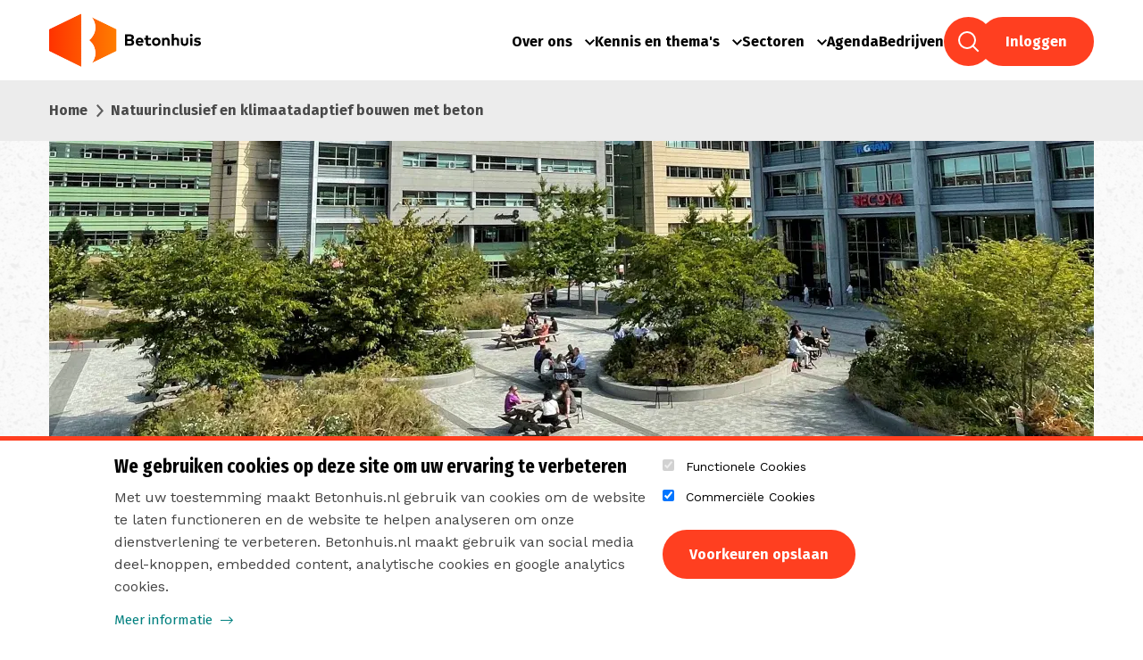

--- FILE ---
content_type: text/html; charset=UTF-8
request_url: https://betonhuis.nl/betonhuis/natuurinclusief-en-klimaatadaptief-bouwen-met-beton
body_size: 14926
content:

<!DOCTYPE html>
<html lang="nl" dir="ltr" prefix="og: https://ogp.me/ns#">
    <head>
        <!-- Google Tag Manager -->
        <script>(function (w, d, s, l, i) {
            w[l] = w[l] || [];
            w[l].push({
              'gtm.start':
                new Date().getTime(), event: 'gtm.js'
            });
            var f = d.getElementsByTagName(s)[0],
              j = d.createElement(s), dl = l != 'dataLayer' ? '&l=' + l : '';
            j.async = true;
            j.src =
              'https://www.googletagmanager.com/gtm.js?id=' + i + dl;
            f.parentNode.insertBefore(j, f);
          })(window, document, 'script', 'dataLayer', 'GTM-KSPLQM6');</script>
        <!-- End Google Tag Manager -->

        <!-- Google DataLayer events -->
        
                    <script>window.dataLayer = window.dataLayer || [];
              window.dataLayer.push({
                event: "page_view",
                filterType: "page",
                filterName: "page",
              });</script>
        
        <!-- End Google Tag Manager -->
        <meta charset="utf-8" />
<style>/* @see https://github.com/aFarkas/lazysizes#broken-image-symbol */.js img.lazyload:not([src]) { visibility: hidden; }/* @see https://github.com/aFarkas/lazysizes#automatically-setting-the-sizes-attribute */.js img.lazyloaded[data-sizes=auto] { display: block; width: 100%; }</style>
<meta name="description" content="De noodzaak om te werken aan een herstel van de natuur wordt steeds groter. Want de natuur gaat wereldwijd, dus ook in Nederland achteruit. Betonhuis heeft natuurinclusief en klimaatadaptief bouwen hoog op de agenda staan en neemt deel aan of ondersteunt diverse initiatieven." />
<meta name="abstract" content="De noodzaak om te werken aan een herstel van de natuur wordt steeds groter. Want de natuur gaat wereldwijd, dus ook in Nederland achteruit. Betonhuis heeft natuurinclusief en klimaatadaptief bouwen hoog op de agenda staan en neemt deel aan of ondersteunt diverse initiatieven." />
<meta name="keywords" content="Natuurinclusief, Betonhuis, Biodiversiteit, Klimaatadaptief" />
<link rel="canonical" href="https://betonhuis.nl/betonhuis/natuurinclusief-en-klimaatadaptief-bouwen-met-beton" />
<link rel="image_src" href="https://betonhuis.nl/sites/default/files/styles/search/public/2022-09/Betonhuis_plein_beton_groen.jpg.webp?h=748ecbf5" />
<meta property="og:site_name" content="Betonhuis" />
<meta property="og:url" content="https://betonhuis.nl/betonhuis/natuurinclusief-en-klimaatadaptief-bouwen-met-beton" />
<meta property="og:title" content="Natuurinclusief en klimaatadaptief bouwen met beton" />
<meta property="og:description" content="De noodzaak om te werken aan een herstel van de natuur wordt steeds groter. Want de natuur gaat wereldwijd, dus ook in Nederland achteruit. Betonhuis heeft natuurinclusief en klimaatadaptief bouwen hoog op de agenda staan en neemt deel aan of ondersteunt diverse initiatieven." />
<meta property="og:image" content="https://betonhuis.nl/sites/default/files/styles/search/public/2022-09/Betonhuis_plein_beton_groen.jpg.webp?h=748ecbf5" />
<meta property="og:image:url" content="https://betonhuis.nl/sites/default/files/styles/search/public/2022-09/Betonhuis_plein_beton_groen.jpg.webp?h=748ecbf5" />
<meta property="og:image:secure_url" content="https://betonhuis.nl/sites/default/files/styles/search/public/2022-09/Betonhuis_plein_beton_groen.jpg.webp?h=748ecbf5" />
<meta name="twitter:card" content="summary" />
<meta name="twitter:site" content="@betonhuis" />
<meta name="twitter:title" content="Natuurinclusief en klimaatadaptief bouwen met beton | Betonhuis" />
<meta name="twitter:description" content="De noodzaak om te werken aan een herstel van de natuur wordt steeds groter. Want de natuur gaat wereldwijd, dus ook in Nederland achteruit. Betonhuis heeft natuurinclusief en klimaatadaptief bouwen hoog op de agenda staan en neemt deel aan of ondersteunt diverse initiatieven." />
<meta name="twitter:site:id" content="930146592149135361" />
<meta name="twitter:creator" content="@betonhuis" />
<meta name="twitter:creator:id" content="930146592149135361" />
<meta name="Generator" content="Drupal 11 (https://www.drupal.org)" />
<meta name="MobileOptimized" content="width" />
<meta name="HandheldFriendly" content="true" />
<meta name="viewport" content="width=device-width, initial-scale=1.0" />
<link rel="icon" href="/core/misc/favicon.ico" type="image/vnd.microsoft.icon" />

        <title>Natuurinclusief en klimaatadaptief bouwen met beton | Betonhuis</title>
        <link rel="stylesheet" media="all" href="/sites/default/files/css/css_6Bv7wAqTAcGDcgAkHvk5xtA5TIqx4EPHaEOoe-wmb1A.css?delta=0&amp;language=nl&amp;theme=betonhuis&amp;include=[base64]" />
<link rel="stylesheet" media="all" href="/sites/default/files/css/css_mJ7WFAnMFs7HG8X_3bJdqaNJsve8wqzeilgd5iA-hPk.css?delta=1&amp;language=nl&amp;theme=betonhuis&amp;include=[base64]" />

        <script type="application/json" data-drupal-selector="drupal-settings-json">{"path":{"baseUrl":"\/","pathPrefix":"","currentPath":"node\/1211","currentPathIsAdmin":false,"isFront":false,"currentLanguage":"nl"},"pluralDelimiter":"\u0003","suppressDeprecationErrors":true,"gtag":{"tagId":"","consentMode":false,"otherIds":[],"events":[],"additionalConfigInfo":[]},"ajaxPageState":{"libraries":"[base64]","theme":"betonhuis","theme_token":null},"ajaxTrustedUrl":{"form_action_p_pvdeGsVG5zNF_XLGPTvYSKCf43t8qZYSwcfZl2uzM":true,"\/betonhuis\/natuurinclusief-en-klimaatadaptief-bouwen-met-beton?ajax_form=1":true},"gtm":{"tagId":null,"settings":{"data_layer":"dataLayer","include_classes":false,"allowlist_classes":"","blocklist_classes":"","include_environment":false,"environment_id":"","environment_token":""},"tagIds":["GTM-KSPLQM6"]},"fancyLogin":{"screenFadeColor":"white","screenFadeZIndex":9999,"loginBoxBackgroundColor":"white","loginBoxTextColor":"black","loginBoxBorderColor":"black","loginBoxBorderWidth":"3px","loginBoxBorderStyle":"solid","loginPath":"\/user\/login","dimFadeSpeed":null,"boxFadeSpeed":null,"hideObjects":false},"ajax":{"edit-submit-1769756803":{"callback":"fancy_login_user_login_block_ajax_callback","event":"mousedown","keypress":true,"prevent":"click","url":"\/betonhuis\/natuurinclusief-en-klimaatadaptief-bouwen-met-beton?ajax_form=1","httpMethod":"POST","dialogType":"ajax","submit":{"_triggering_element_name":"op","_triggering_element_value":"Inloggen"}}},"lazy":{"lazysizes":{"lazyClass":"lazyload","loadedClass":"lazyloaded","loadingClass":"lazyloading","preloadClass":"lazypreload","errorClass":"lazyerror","autosizesClass":"lazyautosizes","srcAttr":"data-src","srcsetAttr":"data-srcset","sizesAttr":"data-sizes","minSize":40,"customMedia":[],"init":true,"expFactor":1.5,"hFac":0.8,"loadMode":2,"loadHidden":true,"ricTimeout":0,"throttleDelay":125,"plugins":[]},"placeholderSrc":"","preferNative":false,"minified":true,"libraryPath":"\/libraries\/lazysizes"},"eu_cookie_compliance":{"cookie_policy_version":"1.0.0","popup_enabled":true,"popup_agreed_enabled":false,"popup_hide_agreed":false,"popup_clicking_confirmation":false,"popup_scrolling_confirmation":false,"popup_html_info":"\u003Cdiv aria-labelledby=\u0022popup-text\u0022  class=\u0022eu-cookie-compliance-banner eu-cookie-compliance-banner-info eu-cookie-compliance-banner--categories\u0022\u003E\n  \u003Cdiv class=\u0022popup-content info eu-cookie-compliance-content\u0022\u003E\n        \u003Cdiv id=\u0022popup-text\u0022 class=\u0022eu-cookie-compliance-message\u0022 role=\u0022document\u0022\u003E\n      \u003Ch2\u003EWe gebruiken cookies op deze site om uw ervaring te verbeteren\u003C\/h2\u003E\u003Cp\u003EMet uw toestemming maakt Betonhuis.nl gebruik van cookies om de website te laten functioneren en de website te helpen analyseren om onze dienstverlening te verbeteren. Betonhuis.nl maakt gebruik van social media deel-knoppen, embedded content, analytische cookies en google analytics cookies.\u003C\/p\u003E\n              \u003Cbutton type=\u0022button\u0022 class=\u0022find-more-button eu-cookie-compliance-more-button\u0022\u003EMeer informatie\u003C\/button\u003E\n          \u003C\/div\u003E\n\n    \u003Cdiv class=\u0022cookie-choices\u0022\u003E\n              \u003Cdiv id=\u0022eu-cookie-compliance-categories\u0022 class=\u0022eu-cookie-compliance-categories\u0022\u003E\n                      \u003Cdiv class=\u0022eu-cookie-compliance-category\u0022\u003E\n              \u003Cdiv\u003E\n                \u003Cinput type=\u0022checkbox\u0022 name=\u0022cookie-categories\u0022 class=\u0022eu-cookie-compliance-category-checkbox\u0022 id=\u0022cookie-category-technical\u0022\n                       value=\u0022technical\u0022\n                        checked                         disabled  \u003E\n                \u003Clabel for=\u0022cookie-category-technical\u0022\u003EFunctionele Cookies\u003C\/label\u003E\n              \u003C\/div\u003E\n                          \u003C\/div\u003E\n                      \u003Cdiv class=\u0022eu-cookie-compliance-category\u0022\u003E\n              \u003Cdiv\u003E\n                \u003Cinput type=\u0022checkbox\u0022 name=\u0022cookie-categories\u0022 class=\u0022eu-cookie-compliance-category-checkbox\u0022 id=\u0022cookie-category-commercial\u0022\n                       value=\u0022commercial\u0022\n                        checked                         \u003E\n                \u003Clabel for=\u0022cookie-category-commercial\u0022\u003ECommerci\u00eble Cookies\u003C\/label\u003E\n              \u003C\/div\u003E\n                          \u003C\/div\u003E\n          \n        \u003C\/div\u003E\n      \n      \u003Cdiv id=\u0022popup-buttons\u0022 class=\u0022eu-cookie-compliance-buttons eu-cookie-compliance-has-categories\u0022\u003E\n                    \u003Cbutton type=\u0022button\u0022\n                    class=\u0022eu-cookie-compliance-save-preferences-button custom  button button--small\u0022\u003EVoorkeuren opslaan\u003C\/button\u003E\n                \u003Cbutton type=\u0022button\u0022 class=\u0022agree-button eu-cookie-compliance-default-button button button--small button--primary\u0022\u003EAlle cookies accepteren\u003C\/button\u003E\n                  \u003Cbutton type=\u0022button\u0022 class=\u0022eu-cookie-withdraw-button visually-hidden button button--small\u0022\u003EIntrekken toestemming\u003C\/button\u003E\n              \u003C\/div\u003E\n    \u003C\/div\u003E\n  \u003C\/div\u003E\n\u003C\/div\u003E","use_mobile_message":false,"mobile_popup_html_info":"\u003Cdiv aria-labelledby=\u0022popup-text\u0022  class=\u0022eu-cookie-compliance-banner eu-cookie-compliance-banner-info eu-cookie-compliance-banner--categories\u0022\u003E\n  \u003Cdiv class=\u0022popup-content info eu-cookie-compliance-content\u0022\u003E\n        \u003Cdiv id=\u0022popup-text\u0022 class=\u0022eu-cookie-compliance-message\u0022 role=\u0022document\u0022\u003E\n      \n              \u003Cbutton type=\u0022button\u0022 class=\u0022find-more-button eu-cookie-compliance-more-button\u0022\u003EMeer informatie\u003C\/button\u003E\n          \u003C\/div\u003E\n\n    \u003Cdiv class=\u0022cookie-choices\u0022\u003E\n              \u003Cdiv id=\u0022eu-cookie-compliance-categories\u0022 class=\u0022eu-cookie-compliance-categories\u0022\u003E\n                      \u003Cdiv class=\u0022eu-cookie-compliance-category\u0022\u003E\n              \u003Cdiv\u003E\n                \u003Cinput type=\u0022checkbox\u0022 name=\u0022cookie-categories\u0022 class=\u0022eu-cookie-compliance-category-checkbox\u0022 id=\u0022cookie-category-technical\u0022\n                       value=\u0022technical\u0022\n                        checked                         disabled  \u003E\n                \u003Clabel for=\u0022cookie-category-technical\u0022\u003EFunctionele Cookies\u003C\/label\u003E\n              \u003C\/div\u003E\n                          \u003C\/div\u003E\n                      \u003Cdiv class=\u0022eu-cookie-compliance-category\u0022\u003E\n              \u003Cdiv\u003E\n                \u003Cinput type=\u0022checkbox\u0022 name=\u0022cookie-categories\u0022 class=\u0022eu-cookie-compliance-category-checkbox\u0022 id=\u0022cookie-category-commercial\u0022\n                       value=\u0022commercial\u0022\n                        checked                         \u003E\n                \u003Clabel for=\u0022cookie-category-commercial\u0022\u003ECommerci\u00eble Cookies\u003C\/label\u003E\n              \u003C\/div\u003E\n                          \u003C\/div\u003E\n          \n        \u003C\/div\u003E\n      \n      \u003Cdiv id=\u0022popup-buttons\u0022 class=\u0022eu-cookie-compliance-buttons eu-cookie-compliance-has-categories\u0022\u003E\n                    \u003Cbutton type=\u0022button\u0022\n                    class=\u0022eu-cookie-compliance-save-preferences-button custom  button button--small\u0022\u003EVoorkeuren opslaan\u003C\/button\u003E\n                \u003Cbutton type=\u0022button\u0022 class=\u0022agree-button eu-cookie-compliance-default-button button button--small button--primary\u0022\u003EAlle cookies accepteren\u003C\/button\u003E\n                  \u003Cbutton type=\u0022button\u0022 class=\u0022eu-cookie-withdraw-button visually-hidden button button--small\u0022\u003EIntrekken toestemming\u003C\/button\u003E\n              \u003C\/div\u003E\n    \u003C\/div\u003E\n  \u003C\/div\u003E\n\u003C\/div\u003E","mobile_breakpoint":768,"popup_html_agreed":false,"popup_use_bare_css":true,"popup_height":"auto","popup_width":"100%","popup_delay":1000,"popup_link":"\/betonhuis\/privacyverklaring-van-betonhuis","popup_link_new_window":true,"popup_position":false,"fixed_top_position":true,"popup_language":"nl","store_consent":false,"better_support_for_screen_readers":false,"cookie_name":"","reload_page":false,"domain":"","domain_all_sites":false,"popup_eu_only":false,"popup_eu_only_js":false,"cookie_lifetime":100,"cookie_session":0,"set_cookie_session_zero_on_disagree":0,"disagree_do_not_show_popup":false,"method":"categories","automatic_cookies_removal":true,"allowed_cookies":"","withdraw_markup":"\u003Cbutton type=\u0022button\u0022 class=\u0022eu-cookie-withdraw-tab\u0022\u003EPrivacy settings\u003C\/button\u003E\n\u003Cdiv aria-labelledby=\u0022popup-text\u0022 class=\u0022eu-cookie-withdraw-banner\u0022\u003E\n  \u003Cdiv class=\u0022popup-content info eu-cookie-compliance-content\u0022\u003E\n    \u003Cdiv id=\u0022popup-text\u0022 class=\u0022eu-cookie-compliance-message\u0022 role=\u0022document\u0022\u003E\n      \u003Ch2\u003EWe gebruiken cookies op deze site om uw ervaring te verbeteren\u003C\/h2\u003E\u003Cp\u003EU heeft ons toestemming gegeven om cookies te gebruiken.\u003C\/p\u003E\n    \u003C\/div\u003E\n    \u003Cdiv id=\u0022popup-buttons\u0022 class=\u0022eu-cookie-compliance-buttons\u0022\u003E\n      \u003Cbutton type=\u0022button\u0022 class=\u0022eu-cookie-withdraw-button  button button--small button--primary\u0022\u003EIntrekken toestemming\u003C\/button\u003E\n    \u003C\/div\u003E\n  \u003C\/div\u003E\n\u003C\/div\u003E","withdraw_enabled":false,"reload_options":0,"reload_routes_list":"","withdraw_button_on_info_popup":false,"cookie_categories":["technical","commercial"],"cookie_categories_details":{"technical":{"uuid":"2ee3082b-8b7b-4b4a-aac6-f324249cbec2","langcode":"nl","status":true,"dependencies":{"module":["eu_cookie_compliance_gtm"]},"third_party_settings":{"eu_cookie_compliance_gtm":{"gtm_data":{"technical":"@status"}}},"id":"technical","label":"Functionele Cookies","description":"","checkbox_default_state":"required","weight":-9},"commercial":{"uuid":"ae31319b-9b09-47f8-ac48-ed5f52b6281f","langcode":"nl","status":true,"dependencies":{"module":["eu_cookie_compliance_gtm"]},"third_party_settings":{"eu_cookie_compliance_gtm":{"gtm_data":{"commercial":"@status"}}},"id":"commercial","label":"Commerci\u00eble Cookies","description":"","checkbox_default_state":"checked","weight":-8}},"enable_save_preferences_button":true,"cookie_value_disagreed":"0","cookie_value_agreed_show_thank_you":"1","cookie_value_agreed":"2","containing_element":"body","settings_tab_enabled":false,"olivero_primary_button_classes":" button button--small button--primary","olivero_secondary_button_classes":" button button--small","close_button_action":"close_banner","open_by_default":true,"modules_allow_popup":true,"hide_the_banner":false,"geoip_match":true,"unverified_scripts":[]},"user":{"uid":0,"permissionsHash":"a7146d1038cc1bfb18d5204d3dd3aaf510ed3e4d09bf942c790e63af84e74d3d"}}</script>
<script src="/sites/default/files/js/js_u8foEY5run9CnngN-IXgLbG-73lNky01JVAU_WqbjAQ.js?scope=header&amp;delta=0&amp;language=nl&amp;theme=betonhuis&amp;include=eJx1iVEOAiEMRC-E9EikS7q1a2mRhUQ8vfi5Jv68mTezUXe7DzmB1TfU29mninHI3gjEOjVDjcdzUJtx91YCjZTdH0IrSlVBy5S4F_h3hH21mdRZDKrXUQO7s1LqyMALvx7xwNd1LEHxPeGLDxF3Rmk"></script>
<script src="/modules/contrib/google_tag/js/gtag.js?t7gyq8"></script>
<script src="/modules/contrib/google_tag/js/gtm.js?t7gyq8"></script>


        <link rel="apple-touch-icon" sizes="180x180"
              href="/themes/custom/betonhuis/assets/favicon/apple-touch-icon.png">
        <link rel="icon" type="image/png" sizes="32x32"
              href="/themes/custom/betonhuis/assets/favicon/favicon-32x32.png">
        <link rel="icon" type="image/png" sizes="16x16"
              href="/themes/custom/betonhuis/assets/favicon/favicon-16x16.png">
        <link rel="manifest" href="/themes/custom/betonhuis/assets/favicon/site.webmanifest">
        <link rel="mask-icon" href="/themes/custom/betonhuis/assets/favicon/safari-pinned-tab.svg" color="#5bbad5">
        <link rel="shortcut icon" href="/themes/custom/betonhuis/assets/favicon/favicon.ico">
        <meta name="msapplication-TileColor" content="#2b5797">
        <meta name="msapplication-config" content="/themes/custom/betonhuis/assets/favicon/browserconfig.xml">
        <meta name="theme-color" content="#ffffff">
        <meta name="google-site-verification" content="_Rb0TS0gyYrY8sPrHIyXoZtOszQO6d1jmo7oBICxkA4"/>
    </head>

    <body class="node betonhuis-theme type-page path-node page-node-type-page">
        <!-- Google Tag Manager (noscript) -->
        <noscript>
            <iframe src="https://www.googletagmanager.com/ns.html?id=GTM-KSPLQM6"
                    height="0" width="0" style="display:none;visibility:hidden"></iframe>
        </noscript>
        <!-- End Google Tag Manager (noscript) -->

                <a href="#main-content" class="visually-hidden focusable skip-link">
            Overslaan en naar de inhoud gaan
        </a>

        <noscript><iframe src="https://www.googletagmanager.com/ns.html?id=GTM-KSPLQM6"
                  height="0" width="0" style="display:none;visibility:hidden"></iframe></noscript>

          <div class="dialog-off-canvas-main-canvas" data-off-canvas-main-canvas>
    <div class="layout-container">

    <header role="banner">
                
<div class="header grid-container">
    <div class="nav-logo-links grid-x align-middle">
        <div class="logo-container">
            <a href="/">
                <img src="/themes/custom/betonhuis/assets/images/logo.svg" alt="Betonhuis" class="brand-logo">
            </a>
        </div>
        <div class="links-container">
            <div class="desktop-menu show-for-large">
                        <ul class="mainmenu">
                                          <li class="menu-item menu-item--expanded">
                  <a href="/betonhuis/betonhuis-de-verbinder-van-een-duurzame-betonindustrie" data-drupal-link-system-path="node/3">Over ons</a>
                                                      <ul class="mainmenu">
                                                <li class="menu-item">
                  <a href="/betonhuis/arbocatalogus-betonindustrie" title="Arbocatalogus" data-drupal-link-system-path="node/723">Arbocatalogus</a>
                                </li>
                                      <li class="menu-item">
                  <a href="https://betonhuis-beeldbank.mediafiler.net/betonhuis/start/images" target="_blank" title="Beeldarchief ">Beeldarchief</a>
                                </li>
                                      <li class="menu-item">
                  <a href="/kenniscentrum?search=&amp;dossier=887" data-drupal-link-query="{&quot;dossier&quot;:&quot;887&quot;,&quot;search&quot;:&quot;&quot;}" data-drupal-link-system-path="kenniscentrum">Vacatures</a>
                                </li>
                                      <li class="menu-item">
                  <a href="/betonhuis/team-betonhuis-lets-talk" data-drupal-link-system-path="node/57">Medewerkers</a>
                                </li>
                                      <li class="menu-item">
                  <a href="/betonhuis/lid-worden-van-betonhuis" title="Lid worden van betonhuis?" data-drupal-link-system-path="node/157">Lid worden?</a>
                                </li>
                                      <li class="menu-item">
                  <a href="/betonhuis/contactgegevens-betonhuis" title="Contact" data-drupal-link-system-path="node/139">Contact</a>
                                </li>
                                      <li class="menu-item">
                  <a href="https://aanmelden.betonhuis.nl/op-de-hoogte-blijven/" title="Nieuwsbrief">Nieuwsbrief </a>
                                </li>
                </ul>
        
                                </li>
                                      <li class="menu-item menu-item--expanded">
                  <a href="/kenniscentrum" title="Kenniscentrum" data-drupal-link-system-path="kenniscentrum">Kennis en thema&#039;s</a>
                                                      <ul class="mainmenu">
                                                <li class="menu-item">
                  <a href="/actueel" data-drupal-link-system-path="node/62">Actueel</a>
                                </li>
                                      <li class="menu-item">
                  <a href="https://betonhuis.nl/kenniscentrum" title="Kenniscentrum">Kenniscentrum</a>
                                </li>
                                      <li class="menu-item">
                  <a href="/beton-en-biodiversiteit-gaan-goed-samen" title="Beton en Biodiversiteit">Beton en biodiversiteit</a>
                                </li>
                                      <li class="menu-item">
                  <a href="/beton-de-meest-circulaire-grondstof-van-nederland" title="Waarom beton de meest circulaire grondstof van Nederland is">Beton en circulariteit</a>
                                </li>
                                      <li class="menu-item">
                  <a href="/beton-en-co2-reductie" title="Beton en CO₂-reductie" data-drupal-link-system-path="node/1508">Beton en CO₂-reductie</a>
                                </li>
                                      <li class="menu-item">
                  <a href="/beton-en-csc" data-drupal-link-system-path="node/1252">Beton en CSC</a>
                                </li>
                                      <li class="menu-item">
                  <a href="/beton-en-het-betonakkoord" data-drupal-link-system-path="node/1249">Beton en het Betonakkoord</a>
                                </li>
                </ul>
        
                                </li>
                                      <li class="menu-item menu-item--expanded">
                  <a href="/sectoren" data-drupal-link-system-path="node/49">Sectoren</a>
                                                      <ul class="mainmenu">
                                                <li class="menu-item">
                  <a href="/bestrating" title="Sectorpagina bestrating" data-drupal-link-system-path="taxonomy/term/5">Bestrating</a>
                                </li>
                                      <li class="menu-item">
                  <a href="https://betonhuis.nl/cement-en-bindmiddelen" title="Cement en bindmiddelen">Cement en bindmiddelen</a>
                                </li>
                                      <li class="menu-item">
                  <a href="/betonmortel" title="Sectorpagina betonmortel" data-drupal-link-system-path="taxonomy/term/87">Betonmortel</a>
                                </li>
                                      <li class="menu-item">
                  <a href="/betonproducenten-bpn" title="Sectorpagina BPN" data-drupal-link-system-path="taxonomy/term/8">Betonproducenten Nederland </a>
                                </li>
                                      <li class="menu-item">
                  <a href="/constructief-prefab" title="Sectorpagina constructief prefab" data-drupal-link-system-path="taxonomy/term/2">Constructief Prefab</a>
                                </li>
                                      <li class="menu-item">
                  <a href="/riolering" title="Sectorpagina riolering" data-drupal-link-system-path="taxonomy/term/6">Riolering</a>
                                </li>
                                      <li class="menu-item">
                  <a href="/stenen-en-blokken" title="Sectorpagina stenen en blokken" data-drupal-link-system-path="taxonomy/term/4">Stenen en Blokken</a>
                                </li>
                </ul>
        
                                </li>
                                      <li class="menu-item">
                  <a href="/agendaoverzicht" data-drupal-link-system-path="node/2">Agenda</a>
                                </li>
                                      <li class="menu-item">
                  <a href="/ledenkaart" title="Aangesloten bedrijven" data-drupal-link-system-path="ledenkaart">Bedrijven</a>
                                </li>
                                      <li class="menu-item">
                  <a href="/kenniscentrum" class="search-link" data-drupal-link-system-path="kenniscentrum">Zoeken</a>
                                </li>
                                      <li class="menu-item">
                  <a href="/user/login" data-drupal-link-system-path="user/login">Inloggen</a>
                                </li>
                </ul>
        
            </div>
            <svg id="mobile-icon" class="hide-for-large" width="36" height="40" viewBox="0 0 36 40"
                 xmlns="http://www.w3.org/2000/svg">
                <g fill="none" fill-rule="evenodd">
                    <path class="hexagon" d="M20 0l17.32 10v20L20 40 2.68 30V10z"/>
                    <rect class="line first" fill="#FF3F20" x="12" y="15" width="16" height="3" rx="1.5"/>
                    <rect class="line second" fill="#FF3F20" x="12" y="22" width="16" height="3" rx="1.5"/>
                </g>
            </svg>
        </div>
    </div>
</div>
<div id="js-mobile-menu" class="mobile-menu hide-for-large">
            <ul class="mainmenu">
                                          <li class="menu-item menu-item--expanded">
                  <a href="/betonhuis/betonhuis-de-verbinder-van-een-duurzame-betonindustrie" data-drupal-link-system-path="node/3">Over ons</a>
                                                      <ul class="mainmenu">
                                                <li class="menu-item">
                  <a href="/betonhuis/arbocatalogus-betonindustrie" title="Arbocatalogus" data-drupal-link-system-path="node/723">Arbocatalogus</a>
                                </li>
                                      <li class="menu-item">
                  <a href="https://betonhuis-beeldbank.mediafiler.net/betonhuis/start/images" target="_blank" title="Beeldarchief ">Beeldarchief</a>
                                </li>
                                      <li class="menu-item">
                  <a href="/kenniscentrum?search=&amp;dossier=887" data-drupal-link-query="{&quot;dossier&quot;:&quot;887&quot;,&quot;search&quot;:&quot;&quot;}" data-drupal-link-system-path="kenniscentrum">Vacatures</a>
                                </li>
                                      <li class="menu-item">
                  <a href="/betonhuis/team-betonhuis-lets-talk" data-drupal-link-system-path="node/57">Medewerkers</a>
                                </li>
                                      <li class="menu-item">
                  <a href="/betonhuis/lid-worden-van-betonhuis" title="Lid worden van betonhuis?" data-drupal-link-system-path="node/157">Lid worden?</a>
                                </li>
                                      <li class="menu-item">
                  <a href="/betonhuis/contactgegevens-betonhuis" title="Contact" data-drupal-link-system-path="node/139">Contact</a>
                                </li>
                                      <li class="menu-item">
                  <a href="https://aanmelden.betonhuis.nl/op-de-hoogte-blijven/" title="Nieuwsbrief">Nieuwsbrief </a>
                                </li>
                </ul>
        
                                </li>
                                      <li class="menu-item menu-item--expanded">
                  <a href="/kenniscentrum" title="Kenniscentrum" data-drupal-link-system-path="kenniscentrum">Kennis en thema&#039;s</a>
                                                      <ul class="mainmenu">
                                                <li class="menu-item">
                  <a href="/actueel" data-drupal-link-system-path="node/62">Actueel</a>
                                </li>
                                      <li class="menu-item">
                  <a href="https://betonhuis.nl/kenniscentrum" title="Kenniscentrum">Kenniscentrum</a>
                                </li>
                                      <li class="menu-item">
                  <a href="/beton-en-biodiversiteit-gaan-goed-samen" title="Beton en Biodiversiteit">Beton en biodiversiteit</a>
                                </li>
                                      <li class="menu-item">
                  <a href="/beton-de-meest-circulaire-grondstof-van-nederland" title="Waarom beton de meest circulaire grondstof van Nederland is">Beton en circulariteit</a>
                                </li>
                                      <li class="menu-item">
                  <a href="/beton-en-co2-reductie" title="Beton en CO₂-reductie" data-drupal-link-system-path="node/1508">Beton en CO₂-reductie</a>
                                </li>
                                      <li class="menu-item">
                  <a href="/beton-en-csc" data-drupal-link-system-path="node/1252">Beton en CSC</a>
                                </li>
                                      <li class="menu-item">
                  <a href="/beton-en-het-betonakkoord" data-drupal-link-system-path="node/1249">Beton en het Betonakkoord</a>
                                </li>
                </ul>
        
                                </li>
                                      <li class="menu-item menu-item--expanded">
                  <a href="/sectoren" data-drupal-link-system-path="node/49">Sectoren</a>
                                                      <ul class="mainmenu">
                                                <li class="menu-item">
                  <a href="/bestrating" title="Sectorpagina bestrating" data-drupal-link-system-path="taxonomy/term/5">Bestrating</a>
                                </li>
                                      <li class="menu-item">
                  <a href="https://betonhuis.nl/cement-en-bindmiddelen" title="Cement en bindmiddelen">Cement en bindmiddelen</a>
                                </li>
                                      <li class="menu-item">
                  <a href="/betonmortel" title="Sectorpagina betonmortel" data-drupal-link-system-path="taxonomy/term/87">Betonmortel</a>
                                </li>
                                      <li class="menu-item">
                  <a href="/betonproducenten-bpn" title="Sectorpagina BPN" data-drupal-link-system-path="taxonomy/term/8">Betonproducenten Nederland </a>
                                </li>
                                      <li class="menu-item">
                  <a href="/constructief-prefab" title="Sectorpagina constructief prefab" data-drupal-link-system-path="taxonomy/term/2">Constructief Prefab</a>
                                </li>
                                      <li class="menu-item">
                  <a href="/riolering" title="Sectorpagina riolering" data-drupal-link-system-path="taxonomy/term/6">Riolering</a>
                                </li>
                                      <li class="menu-item">
                  <a href="/stenen-en-blokken" title="Sectorpagina stenen en blokken" data-drupal-link-system-path="taxonomy/term/4">Stenen en Blokken</a>
                                </li>
                </ul>
        
                                </li>
                                      <li class="menu-item">
                  <a href="/agendaoverzicht" data-drupal-link-system-path="node/2">Agenda</a>
                                </li>
                                      <li class="menu-item">
                  <a href="/ledenkaart" title="Aangesloten bedrijven" data-drupal-link-system-path="ledenkaart">Bedrijven</a>
                                </li>
                                      <li class="menu-item">
                  <a href="/kenniscentrum" class="search-link" data-drupal-link-system-path="kenniscentrum">Zoeken</a>
                                </li>
                                      <li class="menu-item">
                  <a href="/user/login" data-drupal-link-system-path="user/login">Inloggen</a>
                                </li>
                </ul>
        
    <svg class="svg-line" viewBox="0 0 320 20" preserveAspectRatio="none" xmlns="http://www.w3.org/2000/svg">
        <polygon points="0,0 0,20 320,20 320,0 250,20" style="fill: #fff"/>
    </svg>
    <div class="text-center block-social-links">
      <ul class="menu">
  <li class="menu-item">
    <a href="https://www.linkedin.com/company/18350957/" class="icon-linkedin" target="_blank">Linkedin</a>
  </li>
  <li class="menu-item">
    <a href="https://x.com/betonhuis/" class="icon-twitter-x" target="_blank">Twitter</a>
  </li>
  <li class="menu-item">
    <a href="https://www.youtube.com/channel/UCMst53k3ghXK5T5bhKxgpsg?view_as=subscriber" class="icon-youtube" target="_blank">YouTube</a>
  </li>
</ul>
    </div>
</div>

</ul>



    </header>

    
    

      <div class="region region-breadcrumb">
    <div id="block-betonhuis-breadcrumbs" class="block block-system block-system-breadcrumb-block">
  
    
          <div class="breadcrumbs">
        <div class="grid-container">
            <ul class="items">
                                    <li>
                                                    <a href="/">Home</a>
                                            </li>
                                    <li>
                                                    Natuurinclusief en klimaatadaptief bouwen met beton
                                            </li>
                            </ul>
        </div>
    </div>



  </div>

  </div>


    

    

    <main role="main">
        <a id="main-content" tabindex="-1"></a>
        <div class="layout-content">
              <div class="region region-content">
    <div data-drupal-messages-fallback class="hidden"></div>
<div id="block-betonhuis-content" class="block block-system block-system-main-block">
  
    
        <div class="node node--type-page node--view-mode-full layout layout--onecol">
    <div  class="layout__region layout__region--content">
              
  <style>
    .c-media-box-full-width {
      background-size: cover;
      background-position: center;
    }

    @media all and (max-width: 499px) {
      .c-media-box-full-width {
        background-image: url(/sites/default/files/styles/header_crop_mobile/public/2022-09/Betonhuis_plein_beton_groen.jpg.webp?h=748ecbf5);
      }
    }

    @media all and (min-width: 500px) {
      .c-media-box-full-width {
        background-image: url(/sites/default/files/styles/header_crop_tablet/public/2022-09/Betonhuis_plein_beton_groen.jpg.webp?h=748ecbf5);
      }
    }

    @media all and (min-width: 1001px) {
      .c-media-box-full-width {
        background-image: url(/sites/default/files/styles/header_crop_desktop/public/2022-09/Betonhuis_plein_beton_groen.jpg.webp?h=748ecbf5);
      }
    }
  </style>


<div>
  <div class="grid-container grid-container__no-padding">
    <div class="c-media-box-full-width" style="background-size: cover; background-position: center center">
      <div class="block-title--content block-title--content--medium grid-x align-bottom align-center"></div>
      <div class="gradient-bar"></div>
    </div>
  </div>

      <div class="grid-container">
      <div class="social-bar-container">
        <div class="social-bar">
          <a href="https://api.whatsapp.com/send?text=https://betonhuis.nl/betonhuis/natuurinclusief-en-klimaatadaptief-bouwen-met-beton" target="_blank" class="whatsapp">
            <svg width="24px" height="24px" viewBox="0 0 24 24" version="1.1" xmlns="http://www.w3.org/2000/svg"
                 xmlns:xlink="http://www.w3.org/1999/xlink">
              <g id="Page-1" stroke="none" stroke-width="1" fill="none" fill-rule="evenodd">
                <g id="whatsapp-1" fill="#FFFFFF">
                  <path
                    d="M18.041,14.729 C17.967,14.605 17.77,14.531 17.472,14.382 C17.175,14.233 15.714,13.515 15.441,13.415 C15.169,13.316 14.971,13.267 14.773,13.564 C14.575,13.861 14.005,14.531 13.832,14.729 C13.658,14.928 13.485,14.952 13.189,14.804 C12.891,14.655 11.934,14.341 10.798,13.329 C9.915,12.54 9.319,11.568 9.146,11.27 C8.972,10.973 9.127,10.812 9.275,10.664 C9.409,10.53 9.573,10.316 9.721,10.143 C9.87,9.97 9.919,9.846 10.019,9.647 C10.118,9.449 10.068,9.275 9.994,9.127 C9.919,8.978 9.325,7.516 9.078,6.92 C8.836,6.341 8.591,6.419 8.409,6.41 C8.236,6.401 8.038,6.4 7.839,6.4 C7.642,6.4 7.319,6.474 7.047,6.771 C6.775,7.069 6.007,7.788 6.007,9.25 C6.007,10.713 7.072,12.127 7.22,12.325 C7.369,12.523 9.316,15.524 12.297,16.811 C13.006,17.118 13.56,17.301 13.99,17.438 C14.702,17.664 15.351,17.632 15.862,17.556 C16.434,17.47 17.62,16.836 17.868,16.143 C18.115,15.448 18.115,14.854 18.041,14.729 Z M6.654,20.193 C8.33,21.187 9.93,21.784 12.046,21.785 C17.494,21.785 21.933,17.351 21.9350007,11.9 C21.937,6.438 17.52,2.011 12.054,2.009 C6.602,2.009 2.167,6.442 2.16499885,11.893 C2.164,14.117 2.816,15.784 3.912,17.527 L2.913,21.175 L6.654,20.193 Z M0.058,24 L1.745,17.837 C0.704,16.034 0.156,13.988 0.157,11.892 C0.16,5.334 5.495,0 12.05,0 C15.231,0.001 18.218,1.24 20.463,3.488 C22.708,5.736 23.943,8.724 23.9420006,11.901 C23.94,18.459 18.604,23.794 12.05,23.794 C10.06,23.793 8.099,23.294 6.362,22.347 L0.058,24 L0.058,24 Z"
                    id="Fill-1"></path>
                </g>
              </g>
            </svg>
          </a>
          <a href="http://www.x.com/share?url=https://betonhuis.nl/betonhuis/natuurinclusief-en-klimaatadaptief-bouwen-met-beton" target="_blank" class="twitter-x">
            <svg width="25" height="26" viewBox="0 0 25 26" fill="none" xmlns="http://www.w3.org/2000/svg">
              <g clip-path="url(#clip0_2_5)">
                <path d="M14.8784 11.0036L24.1852 0H21.9798L13.8987 9.55425L7.44433 0H0L9.76025 14.4477L0 25.9866H2.20554L10.7394 15.897L17.5557 25.9866H25L14.8779 11.0036H14.8784ZM11.8576 14.575L10.8687 13.1363L3.00023 1.68872H6.38781L12.7378 10.9273L13.7267 12.366L21.9808 24.3747H18.5933L11.8576 14.5756V14.575Z" fill="white"/>
              </g>
              <defs>
                <clipPath id="clip0_2_5">
                  <rect width="25" height="26" fill="white" fill-rule="nonzero"/>/>
                </clipPath>
              </defs>
            </svg>
          </a>
          <a href="https://www.linkedin.com/shareArticle?mini=true&url=https://betonhuis.nl/betonhuis/natuurinclusief-en-klimaatadaptief-bouwen-met-beton" target="_blank"
             class="linkedin">
            <svg width="18" height="16" viewBox="0 0 18 16" xmlns="http://www.w3.org/2000/svg">
              <path class="icon"
                    d="M4.222 15.914h-4v-10.4h4v10.4zm-2.008-12H2.19C.982 3.914.2 2.97.2 1.93.2.866 1.006 0 2.238 0c1.232 0 1.99.894 2.015 1.958-.001 1.039-.783 1.956-2.039 1.956zm9.208 4.8a1.6 1.6 0 0 0-1.6 1.6v5.6h-4s.047-9.6 0-10.4h4v1.188s1.238-1.154 3.15-1.154c2.37 0 4.05 1.715 4.05 5.043v5.323h-4v-5.6a1.6 1.6 0 0 0-1.6-1.6z"
                    fill="#FFF" fill-rule="nonzero"/>
            </svg>
          </a>
        </div>
      </div>
      <div class="grid-x">
        <div class="small-10 large-8 large-offset-2">
          <div class="block-content">
            <div class="tags-container">
                <div class="block-title--tag tag tag-content-type">kennispagina</div>
                              <div class="block-title--tag"><a class="tag" href="/taxonomy/term/13">#betonhuis</a></div>
              
                          </div>
            <h1>Natuurinclusief en klimaatadaptief bouwen met beton</h1>
            <div class="social-bar-mobile">
              <a href="https://api.whatsapp.com/send?text=https://betonhuis.nl/betonhuis/natuurinclusief-en-klimaatadaptief-bouwen-met-beton" target="_blank" class="whatsapp">
                <svg width="24px" height="24px" viewBox="0 0 24 24" version="1.1" xmlns="http://www.w3.org/2000/svg"
                     xmlns:xlink="http://www.w3.org/1999/xlink">
                  <g id="Page-1" stroke="none" stroke-width="1" fill="none" fill-rule="evenodd">
                    <g id="whatsapp-1" fill="#FFFFFF">
                      <path
                        d="M18.041,14.729 C17.967,14.605 17.77,14.531 17.472,14.382 C17.175,14.233 15.714,13.515 15.441,13.415 C15.169,13.316 14.971,13.267 14.773,13.564 C14.575,13.861 14.005,14.531 13.832,14.729 C13.658,14.928 13.485,14.952 13.189,14.804 C12.891,14.655 11.934,14.341 10.798,13.329 C9.915,12.54 9.319,11.568 9.146,11.27 C8.972,10.973 9.127,10.812 9.275,10.664 C9.409,10.53 9.573,10.316 9.721,10.143 C9.87,9.97 9.919,9.846 10.019,9.647 C10.118,9.449 10.068,9.275 9.994,9.127 C9.919,8.978 9.325,7.516 9.078,6.92 C8.836,6.341 8.591,6.419 8.409,6.41 C8.236,6.401 8.038,6.4 7.839,6.4 C7.642,6.4 7.319,6.474 7.047,6.771 C6.775,7.069 6.007,7.788 6.007,9.25 C6.007,10.713 7.072,12.127 7.22,12.325 C7.369,12.523 9.316,15.524 12.297,16.811 C13.006,17.118 13.56,17.301 13.99,17.438 C14.702,17.664 15.351,17.632 15.862,17.556 C16.434,17.47 17.62,16.836 17.868,16.143 C18.115,15.448 18.115,14.854 18.041,14.729 Z M6.654,20.193 C8.33,21.187 9.93,21.784 12.046,21.785 C17.494,21.785 21.933,17.351 21.9350007,11.9 C21.937,6.438 17.52,2.011 12.054,2.009 C6.602,2.009 2.167,6.442 2.16499885,11.893 C2.164,14.117 2.816,15.784 3.912,17.527 L2.913,21.175 L6.654,20.193 Z M0.058,24 L1.745,17.837 C0.704,16.034 0.156,13.988 0.157,11.892 C0.16,5.334 5.495,0 12.05,0 C15.231,0.001 18.218,1.24 20.463,3.488 C22.708,5.736 23.943,8.724 23.9420006,11.901 C23.94,18.459 18.604,23.794 12.05,23.794 C10.06,23.793 8.099,23.294 6.362,22.347 L0.058,24 L0.058,24 Z"
                        id="Fill-1"></path>
                    </g>
                  </g>
                </svg>
              </a>
              <a href="http://www.x.com/share?url=https://betonhuis.nl/betonhuis/natuurinclusief-en-klimaatadaptief-bouwen-met-beton" target="_blank" class="twitter-x">
                <svg width="25" height="26" viewBox="0 0 25 26" fill="none" xmlns="http://www.w3.org/2000/svg">
                  <g clip-path="url(#clip0_2_5)">
                    <path d="M14.8784 11.0036L24.1852 0H21.9798L13.8987 9.55425L7.44433 0H0L9.76025 14.4477L0 25.9866H2.20554L10.7394 15.897L17.5557 25.9866H25L14.8779 11.0036H14.8784ZM11.8576 14.575L10.8687 13.1363L3.00023 1.68872H6.38781L12.7378 10.9273L13.7267 12.366L21.9808 24.3747H18.5933L11.8576 14.5756V14.575Z" fill="white"/>
                  </g>
                  <defs>
                    <clipPath id="clip0_2_5">
                      <rect width="25" height="26" fill="white" fill-rule="nonzero"/>/>
                    </clipPath>
                  </defs>
                </svg>
              </a>
              <a href="https://www.linkedin.com/shareArticle?mini=true&url=https://betonhuis.nl/betonhuis/natuurinclusief-en-klimaatadaptief-bouwen-met-beton" target="_blank"
                 class="linkedin">
                <svg width="18" height="16" viewBox="0 0 18 16" xmlns="http://www.w3.org/2000/svg">
                  <path class="icon"
                        d="M4.222 15.914h-4v-10.4h4v10.4zm-2.008-12H2.19C.982 3.914.2 2.97.2 1.93.2.866 1.006 0 2.238 0c1.232 0 1.99.894 2.015 1.958-.001 1.039-.783 1.956-2.039 1.956zm9.208 4.8a1.6 1.6 0 0 0-1.6 1.6v5.6h-4s.047-9.6 0-10.4h4v1.188s1.238-1.154 3.15-1.154c2.37 0 4.05 1.715 4.05 5.043v5.323h-4v-5.6a1.6 1.6 0 0 0-1.6-1.6z"
                        fill="#FFF" fill-rule="nonzero"/>
                </svg>
              </a>
            </div>
          </div>
        </div>
      </div>
    </div>
  </div>
<div class="block-content block-content__no-padding">
          <div class="grid-container">
        <div class="grid-x">
          <div class="block-meta cell large-8 large-offset-2">
               Auteur: Sacha van Hout/Paul Ewalds <span style="padding: 0 0.5rem">•</span>                Foto: Betonhuis <span style="padding: 0 0.5rem">•</span>                28 juni  2022                           <span style="padding: 0 0.5rem">•</span>Laatste update 10 september  2023
                      </div>
        </div>
      </div>
    
                                            
    <div class="grid-container">
        <div class="grid-x">
            <div class="small-12 large-8 large-offset-2">
                <div class="paragraph paragraph--type--wysiwyg paragraph--view-mode--default">
                                          
                      
            <div class="field field--name-field-content field--type-text-long field--label-hidden field__item"><p><strong>De noodzaak om te werken aan een herstel van de natuur wordt steeds groter. Want de natuur gaat wereldwijd, dus ook in Nederland achteruit.&nbsp;Betonhuis heeft natuurinclusief en klimaatadaptief bouwen hoog op de agenda staan en neemt deel aan of ondersteunt diverse initiatieven.</strong></p>

<p>In 2021 hebben meerdere instanties de handen ineengeslagen, bouwers, banken, ontwikkelaars en natuur- en milieuorganisaties hebben het manifest <strong><a href="https://betonhuis.nl/system/files/2021-04/manifest-bouwen-voor-natuur.pdf">‘Bouwen voor Natuur’</a></strong> gelanceerd. Omdat de biodiversiteit en natuurkwaliteit teruglopen. En door klimaatverandering wateroverlast, hittestress en overstromingen ontstaan. In het manifest staat dat herstel van de natuur geholpen kan worden door natuurinclusief en klimaatadaptief te bouwen. Dit <a href="https://betonhuis.nl/betonhuis/betonhuis-tekent-manifest-bouwen-voor-natuur"><strong>manifest</strong> </a>is ook door Betonhuis ondertekend. &nbsp;</p>

<h3>Betonhuis betrokken bij OSKA standaard&nbsp;</h3>

<p>Verder is Betonhuis via de Nederlandse Vereniging Toeleverende Bouwmaterialenindustrie (NVTB) betrokken bij de OSKA standaarden (Overleg Standaarden Klimaatadaptatie). Bij het ontwerpen, bouwen en onderhouden van gebouwen, infrastructuur en openbare ruimte spelen deze standaarden een belangrijke rol. In deze standaarden is vaak nog geen rekening gehouden met klimaatverandering, waardoor klimaatadaptatie vaak niet of niet goed wordt toegepast. De OSKA wil hier verandering in brengen.</p></div>
      
                                    </div>
            </div>
        </div>
    </div>


                            <div class="grid-container">
    <div class="paragraph paragraph--quote grid-x">
        <div class="cell small-4 medium-2 large-2 quote--image">
                        <img src="/sites/default/files/styles/gallery/public/2022-04/Ewalds_Paul-0680-LinkedIn.jpg.webp?h=bd907a81" alt="">
    
        </div>
        <div class="cell small-12 medium-9 large-8 quote--content-container">
            <div class="quote--content">
                                   <div class="quote--text">
                       Als brancheorganisatie doen we er alles aan om op de hoogte te zijn van de laatste ontwikkelingen en delen deze kennis met onze leden. Onze aangesloten bedrijven zijn actief bezig met natuurinclusief en klimaatadaptief bouwen.&quot;   
                   </div>
                                
                                    <div class="quote--author-info">
                                                    <div class="quote--author">
                                
            <div class="field field--name-field-source field--type-string field--label-hidden field__item">Paul Ewalds, Beleid en Regelgeving</div>
      
                            </div>
                                                <!-- Mobile image - hidden on medium+ screens -->
                        <div class="quote--image-mobile">
                                        <img src="/sites/default/files/styles/gallery/public/2022-04/Ewalds_Paul-0680-LinkedIn.jpg.webp?h=bd907a81" alt="">
    
                        </div>
                    </div>
                            </div>
        </div>
    </div>
</div>

                            
    <div class="grid-container">
        <div class="grid-x">
            <div class="small-12 large-8 large-offset-2">
                <div class="paragraph paragraph--type--wysiwyg paragraph--view-mode--default">
                                          
                      
            <div class="field field--name-field-content field--type-text-long field--label-hidden field__item"><h3><strong>Natuurinclusief bouwen met beton</strong></h3>

<p>De Raad voor de leefomgeving en infrastructuur (Rli) heeft zich gebogen over de vraag of het bestaande natuurbeleid van de rijksoverheid toereikend is en zo nee, welke koerswijzigingen nodig zijn. De uitkomst hiervan is gepubliceerd in het advies '<strong><a href="https://www.rli.nl/sites/default/files/advies_natuurinclusief_nederland_def.pdf">Natuurinclusief Nederland</a></strong>'. &nbsp;De Rli heeft het kabinet opgeroepen om de teruggang van natuur te keren en te zorgen voor herstel. Deze oproep en andere media aandacht voor klimaatadaptatie, natuurinclusief bouwen en biodiversiteit heeft ertoe geleid dat de overheid in juni 2022 de ‘<a href="https://www.rijksoverheid.nl/documenten/kamerstukken/2022/06/16/kabinetsreactie-agenda-natuurinclusief"><strong>Eerste Agenda Natuurinclusief Bouwen</strong>’</a> heeft gepresenteerd, en het kabinet gaat dit uitvoeren.</p>

<h3>Bouwopgave in Nederland</h3>

<p>Nederland gaat de komende jaren op de schop vanwege de vele grote opgaven, zoals de woningbouw, de energietransitie en de aanpassing aan klimaatverandering. Deze ‘grote verbouwing’ biedt kansen om de natuur binnen en buiten beschermde gebieden te herstellen. Voor onze industrie liggen daar ook mooie kansen. Als bijvoorbeeld de woningbouw gepaard gaat met vergroening, kan dit de stedelijke biodiversiteit ten goede komen. En het kan tegelijkertijd bijdragen aan waterberging, aan leefbaarheid en gezondheid. Te denken valt aan:</p>

<ul>
	<li><strong>Nestkasten van beton</strong> (zeker bij nieuwbouw geïntegreerd in gevels of <strong><a href="/node/1083">onder bruggen</a></strong>)</li>
	<li><strong><a href="https://betonhuis.nl/betonhuis/koelere-omgeving-en-minder-co2-door-betonnen-wanden-met-planten-mos">Groene gevels met bijvoorbeeld mos</a></strong></li>
	<li><strong><a href="/node/951">Betonconstructies langs oevers die worden voorzien van gaten t.b.v. zwaluwen</a></strong>&nbsp;</li>
	<li><a href="/node/792"><strong>Groene daken of groene dakvloer&nbsp;</strong></a></li>
</ul>

<h3>Klimaatadaptief bouwen met beton</h3>

<p>Door klimaatverandering hebben we steeds meer te maken met weersextremen. Om ons aan te passen aan deze verandering moeten we zorgen dat ons bebouwde en landelijke gebied klimaatbestendig en waterrobuust wordt ingericht. Dus Nederland staat de komende jaren voor de grote opgave om het gebied klimaatadaptief en waterveilig te maken. Eisen voor klimaatadaptief bouwen moeten zorgen voor minder wateroverlast, minder hittestress, minder nadelige gevolgen van langdurige droogte en bodemdaling en meer biodiversiteit. Als cement- en betonindustrie kunnen we een mooie bijdrage leveren als het gaat om het klimaatbestendig en waterrobuust inrichten. Betonnen funderingen en casco’s zijn beter bestand tegen wateroverlast dan andere materialen en ook gevolgschade is bij beton minder. Het kan goed tegen vochtbelasting en de draagconstructie kan het gewicht dragen. Andere voorbeelden zijn:</p>

<ul>
	<li><strong><a href="https://betonhuis.nl/bestrating/waterdoorlatende-trottoirtegel-helpt-overlast-voorkomen">Waterdoorlatende trottoirtegels</a>&nbsp;of <a href="/node/600">bestrating</a></strong></li>
	<li><strong><a href="https://betonhuis.nl/riolering/einde-aan-wateroverlast-voor-omwonenden">Rioleringssystemen</a></strong></li>
	<li><strong><a href="https://betonhuis.nl/bestrating/de-klimaatadaptieve-parkeeroplossing?check_logged_in=1">Klimaatadaptieve parkeeroplossingen</a></strong></li>
	<li><strong><a href="https://betonhuis.nl/infiltratiekelder">Waterbergingen</a></strong></li>
</ul>

<p>In het <strong><a href="https://vng.nl/artikelen/deltaplan-ruimtelijke-adaptatie">Deltaplan Ruimtelijke Adaptatie</a></strong>, een gezamenlijk plan van gemeenten, waterschappen, provincies en het rijk, staat omschreven hoe we Nederland klimaatbestendig en waterrobuust in kunnen richten.&nbsp;</p>

<p>Minister De Jonge voor Volkshuisvesting en Ruimtelijke Ordening komt binnenkort met plannen om klimaatbestendig bouwen een slinger te geven, schrijft hij in een <strong><a href="https://www.rijksoverheid.nl/documenten/kamerstukken/2022/01/28/antwoorden-op-kamervragen-over-bericht-dat-woningbouw-te-weinig-rekening-met-klimaatverandering-houdt">antwoord op Kamervragen</a></strong>. Aanleiding was een <strong><a href="https://www.deltaprogramma.nl/deltacommissaris/documenten/publicaties/2021/12/06/briefadvies-deltacommissaris-woningbouw-en-klimaatadaptatie-spoor-2">kritisch advies</a> </strong>van Deltacommissaris Peter Glas.&nbsp;</p>

<h3>Meer informatie</h3>

<p><a href="https://klimaatadaptatienederland.nl/overheden/deltaplan-ra/reguleren-borgen/borgen/standaarden/oska/">OSKA&nbsp;</a><br>
<a href="https://www.rijksoverheid.nl/ministeries/ministerie-van-infrastructuur-en-waterstaat/documenten/kamerstukken/2022/03/29/uitvoeringsagenda-klimaatadaptatie-rijkswaterstaat">Kamerbrief bij Uitvoeringsagenda Klimaatadaptie Rijkswaterstaat</a><br>
<a href="https://www.deltaprogramma.nl/themas/ruimtelijke-adaptatie/deltaplan">Deltaplan Ruimtelijke adaptie</a><br>
<a href="https://onlinetouch.nl/vhg/branchevereniging-vhg---handleiding-het-levende-gebouw#/0/">Rijksdienst voor ondernemend Nederland – Natuurinclusief bouwen<br>
Handleiding Het levende gebouw </a>(Branchevereniging VHG)<br>
<a href="https://duurzaamheid-ruimte.nl/TOOLBOX%20Instrumenten/documenten/Natuurinclusief%20verbouwen/Brochure_natuurinclusief%20bouwen%20en%20ontwerp_Gemeente%20Amsterdam.pdf">Natuurinclusief bouwen en ontwerpen in twintig ideeën</a>&nbsp;(Gemeente Amsterdam)</p>

<p>&nbsp;</p>

<p>&nbsp;</p></div>
      
                                    </div>
            </div>
        </div>
    </div>


                            


  <div  class="paragraph paragraph--type--contact-person paragraph--view-mode--default">
    <div class="grid-container">
      <div class="grid-x">
        <div class="small-12 large-8 large-offset-2">
                                    <div class="contact-person">

                <div class="contact-person-image">
                  <div class="hexagon-wrapper">
                                              
            <div class="field field--name-field-contact-person-image field--type-entity-reference field--label-hidden field__item">  <img loading="lazy" src="/sites/default/files/styles/contact_person/public/2022-04/Ewalds_Paul-0680-LinkedIn.jpg.webp?h=bd907a81" width="180" height="180" alt="Paul Ewalds sectorsecretaris Betonmortel" title="Paul Ewalds sectorsecretaris Betonmortel" class="image-style-contact-person" />


</div>
      
                                        </div>
                </div>

                <div class="contact-person-data">
                  <div class="cell contact-person-heading">
                    Contactpersoon
                  </div>
                                      <div class="cell contact-person-name">
                      Paul Ewalds
                    </div>
                                                        <div class="cell contact-person-function">
                      Adviseur Circulaire Economie, Strategie en Beleidsontwikkeling. Bestuursondersteuner Betonmortel
                    </div>
                                  </div>
                <div class="contact-person-contact">
                    
                                          <div class="cell contact-person-email">
                        <a href="mailto:paul.ewalds@betonhuis.nl">Stuur een e-mail</a>
                      </div>
                                    </div>
              </div>
                              </div>
      </div>
    </div>
  </div>


                            

    <div class="grid-container">
        <div class="paragraph paragraph--type--related-news paragraph--view-mode--default">
            <div class="block-related cell margin-top-3">
                <h3 class="margin-bottom">
            <div class="field field--name-field-title field--type-string field--label-hidden field__item">Lees meer</div>
      </h3>
                <div class="grid-x margin-top">
                    
            <div class="field field--name-field-view field--type-viewsreference field--label-hidden field__item">      <div class="cell small-12 large-6 views-row"><div class="cell small-12 medium-5">
    <div class="grid-x box-item">
        <div class="cell small-12 medium-4 large-3 box-item--image"
             style="background-image: url('/sites/default/files/styles/dossier_teaser/public/2026-01/betonhuis_3d-beton_kunstmatig-rif.jpg.webp?h=a173401c')">
        </div>
        <div class="cell small-12 medium-8 large-9 box-item--content">
            <div class="box-item--bg">
                <h4 class="box-item--title"><a href="/node/1915">Kunstmatig rif van 3D-duurzaam beton versterkt marien ecosysteem</a></h4>
                <time class="box-item--time">9 januari  2026</time>
                <a href="/taxonomy/term/13" class="box-item--tag hash-tag tag">#betonhuis</a>
            </div>
        </div>
    </div>
</div>

</div>
    <div class="cell small-12 large-6 views-row"><div class="cell small-12 medium-5">
    <div class="grid-x box-item">
        <div class="cell small-12 medium-4 large-3 box-item--image"
             style="background-image: url('/sites/default/files/styles/dossier_teaser/public/2023-09/betonhuis_groene_gevel_01_0.jpg.webp?h=f8915023')">
        </div>
        <div class="cell small-12 medium-8 large-9 box-item--content">
            <div class="box-item--bg">
                <h4 class="box-item--title"><a href="/node/1465">Holle betonblokken geven groen de ruimte in Delftse gevel</a></h4>
                <time class="box-item--time">10 september  2023</time>
                <a href="/taxonomy/term/13" class="box-item--tag hash-tag tag">#betonhuis</a>
            </div>
        </div>
    </div>
</div>

</div>
    <div class="cell small-12 large-6 views-row"><div class="cell small-12 medium-5">
    <div class="grid-x box-item">
        <div class="cell small-12 medium-4 large-3 box-item--image"
             style="background-image: url('/sites/default/files/styles/dossier_teaser/public/2022-09/Betonhuis_Molgoot1_Gravendeel_HoekseWaard_04.jpg.webp?h=536a96a1')">
        </div>
        <div class="cell small-12 medium-8 large-9 box-item--content">
            <div class="box-item--bg">
                <h4 class="box-item--title"><a href="/node/1263">Water uit de  regenpijp via betonnen goot naar plantjes en grond in</a></h4>
                <time class="box-item--time">6 september  2022</time>
                <a href="/taxonomy/term/13" class="box-item--tag hash-tag tag">#betonhuis</a>
            </div>
        </div>
    </div>
</div>

</div>
    <div class="cell small-12 large-6 views-row"><div class="cell small-12 medium-5">
    <div class="grid-x box-item">
        <div class="cell small-12 medium-4 large-3 box-item--image"
             style="background-image: url('/sites/default/files/styles/dossier_teaser/public/2022-08/Seaboost_kunstmatig%203D-betonnen%20rif.4.jpg.webp?h=4899e33f')">
        </div>
        <div class="cell small-12 medium-8 large-9 box-item--content">
            <div class="box-item--bg">
                <h4 class="box-item--title"><a href="/node/1239">3D-geprint rif van beton verrijkt waterleven bij Cap d’ Agde</a></h4>
                <time class="box-item--time">1 juli  2022</time>
                <a href="/taxonomy/term/13" class="box-item--tag hash-tag tag">#betonhuis</a>
            </div>
        </div>
    </div>
</div>

</div>


</div>
      
                </div>
            </div>
        </div>
    </div>

                        
</div>

    </div>
  </div>


  </div>

  </div>

        </div>
        
        
    </main>

            <footer role="contentinfo">
            <footer class="footer">
    <svg class="svg-line show-for-medium" viewBox="0 0 320 20" preserveAspectRatio="none" xmlns="http://www.w3.org/2000/svg">
      <polygon points="0,0 0,215 350,215 350,0 215, 20" fill="#313131"></polygon>
    </svg>
    <svg class="svg-line show-for-small-only" viewBox="0 0 320 30" preserveAspectRatio="none" xmlns="http://www.w3.org/2000/svg">
      <polygon points="0,0 0,30 320,30" fill="#313131"></polygon>
    </svg>
    <div class="grid-container">
      <div class="grid-container">
        <div class="grid-x">
          <div class="small-12">
            <h2>Sterk de toekomst in</h2>
          </div>
            <div class="small-12 footer-content">
                <img class="brand-logo" src="/themes/custom/betonhuis/assets/images/logo-footer.svg" alt="">
                                      

        <ul class="mainmenu">
                                    <li class="menu-item">
                <a href="/betonhuis/contact">Contact</a>
                            </li>
                                <li class="menu-item">
                <a href="/betonhuis/privacyverklaring-van-betonhuis" data-drupal-link-system-path="node/80">Privacyverklaring</a>
                            </li>
                                <li class="menu-item">
                <a href="/sitemap" title="Sitemap Betonhuis" data-drupal-link-system-path="sitemap">Sitemap</a>
                            </li>
            </ul>
        


    
                <ul class="menu menu--level-1">
                    <li class="menu-item">
        <a href="https://www.linkedin.com/company/18350957/" class="icon-linkedin" target="_blank">Linkedin</a>
              </li>
                <li class="menu-item">
        <a href="https://x.com/betonhuis/" class="icon-twitter-x" target="_blank">X</a>
              </li>
                <li class="menu-item">
        <a href="https://www.youtube.com/channel/UCMst53k3ghXK5T5bhKxgpsg?view_as=subscriber" class="icon-youtube" target="_blank">YouTube</a>
              </li>
        </ul>
  



                            </div>
        </div>
      </div>
    </div>
</footer>



        </footer>
    
</div>
  </div>

        <div class="region region-page-bottom"><div id="fancy_login_dim_screen"></div><div id="fancy_login_login_box"><div id="fancy_login_form_contents"><a href="#" id="fancy_login_close_button">X</a><div id="fancy_login_user_login_block_wrapper"><div class="form-wrapper-login">
  <h2>Welkom</h2>
  <p>Hier log je in op jouw Betonhuis account</p>
  <br/>
  <form class="fancy-login-user-login-form" data-drupal-selector="fancy-login-user-login-form" action="/betonhuis/natuurinclusief-en-klimaatadaptief-bouwen-met-beton" method="post" id="fancy-login-user-login-form" accept-charset="UTF-8">
    <div class="js-form-item form-item js-form-type-textfield form-type-textfield js-form-item-name form-item-name">
      <label for="edit-name" class="js-form-required form-required">Gebruikersnaam Betonhuis (e-mailadres)</label>
        <input autocorrect="none" autocapitalize="none" spellcheck="false" autocomplete="username" data-drupal-selector="edit-name" type="text" id="edit-name" name="name" value="" size="15" maxlength="60" class="form-text required" required="required" aria-required="true" />

        </div>
<div class="js-form-item form-item js-form-type-password form-type-password js-form-item-pass form-item-pass">
      <label for="edit-pass" class="js-form-required form-required">Wachtwoord</label>
        <input autocomplete="current-password" data-drupal-selector="edit-pass" type="password" id="edit-pass" name="pass" size="15" maxlength="128" class="form-text required" required="required" aria-required="true" />

        </div>
<input autocomplete="off" data-drupal-selector="form-mqoresu-qgls9e-5nsvtrfowvwpodhogxvjycicsonu" type="hidden" name="form_build_id" value="form-MqoResU_QglS9E_5nsVtRFOwVWPodhOgXvJYCICsOnU" />
<input data-drupal-selector="edit-fancy-login-user-login-form" type="hidden" name="form_id" value="fancy_login_user_login_form" />
<div class="item-list"><ul data-drupal-selector="edit-user-links"><li><a href="/user/password" title="Nieuw wachtwoord aanvragen via e-mail.">Nieuw wachtwoord aanvragen</a></li></ul></div><div data-drupal-selector="edit-actions" class="form-actions js-form-wrapper form-wrapper" id="edit-actions"><input data-drupal-selector="edit-submit-1769756803" type="submit" id="edit-submit-1769756803" name="op" value="Inloggen" class="button js-form-submit form-submit" />
</div>

  </form>

  <br/>
  <span class="shortlink">
    Nog geen account?
     <a href="/betonhuis/over-betonhuis" class="url">Lid worden</a>
  </span>

</div>

</div></div></div></div>

        <script src="/sites/default/files/js/js_qDvMxfFy7cqg3OsYXIWgR5VAO07grg-8KJpcO0Xjtwo.js?scope=footer&amp;delta=0&amp;language=nl&amp;theme=betonhuis&amp;include=eJx1iVEOAiEMRC-E9EikS7q1a2mRhUQ8vfi5Jv68mTezUXe7DzmB1TfU29mninHI3gjEOjVDjcdzUJtx91YCjZTdH0IrSlVBy5S4F_h3hH21mdRZDKrXUQO7s1LqyMALvx7xwNd1LEHxPeGLDxF3Rmk"></script>

    </body>
</html>


--- FILE ---
content_type: image/svg+xml
request_url: https://betonhuis.nl/themes/custom/betonhuis/assets/images/caret-down.svg
body_size: 36
content:
<svg width="8" height="5" viewBox="0 0 8 5" version="1" xmlns="http://www.w3.org/2000/svg">
    <path d="M8 1L7 0 4 3 1 0 0 1l4 4z" fill="#000000"/>
</svg>


--- FILE ---
content_type: image/svg+xml
request_url: https://betonhuis.nl/themes/custom/betonhuis/assets/images/arrow-right-green-v2.svg
body_size: 165
content:
<svg width="28" height="18" viewBox="0 0 28 18" fill="none" xmlns="http://www.w3.org/2000/svg">
<path d="M19.5147 0.514648L18.1005 1.92886L24.1716 7.99993L1.3487e-06 7.99993L0 9.99993L24.1716 9.99993L18.1005 16.071L19.5147 17.4852L28 8.99993L19.5147 0.514648Z" fill="#00807F"/>
</svg>


--- FILE ---
content_type: image/svg+xml
request_url: https://betonhuis.nl/themes/custom/betonhuis/assets/images/quote.svg
body_size: 458
content:
<svg width="24" height="19" viewBox="0 0 24 19" xmlns="http://www.w3.org/2000/svg">
    <path d="M5.769 18.34c-1.44 0-2.64-.46-3.6-1.38-.96-.92-1.44-2.08-1.44-3.48 0-.76.13-1.54.39-2.34.26-.8.71-1.88 1.35-3.24L6.309.04h4.86L8.649 9.4c1.48 1.04 2.22 2.42 2.22 4.14 0 1.36-.49 2.5-1.47 3.42-.98.92-2.19 1.38-3.63 1.38zm12.3 0c-1.44 0-2.64-.46-3.6-1.38-.96-.92-1.44-2.08-1.44-3.48 0-.76.13-1.54.39-2.34.26-.8.71-1.88 1.35-3.24l3.84-7.86h4.86l-2.52 9.36c1.48 1.04 2.22 2.42 2.22 4.14 0 1.36-.49 2.5-1.47 3.42-.98.92-2.19 1.38-3.63 1.38z" fill="#FF3F20" fill-rule="evenodd"/>
</svg>


--- FILE ---
content_type: image/svg+xml
request_url: https://betonhuis.nl/themes/custom/betonhuis/assets/images/arrow-right.svg
body_size: 57
content:
<svg width="16" height="14" viewBox="0 0 16 14" xmlns="http://www.w3.org/2000/svg">
    <path d="M9.3 0L7.9 1.4l4.3 4.3H0v2h12.2L7.9 12l1.4 1.4L16 6.7z" fill="#FF3F20"/>
</svg>
